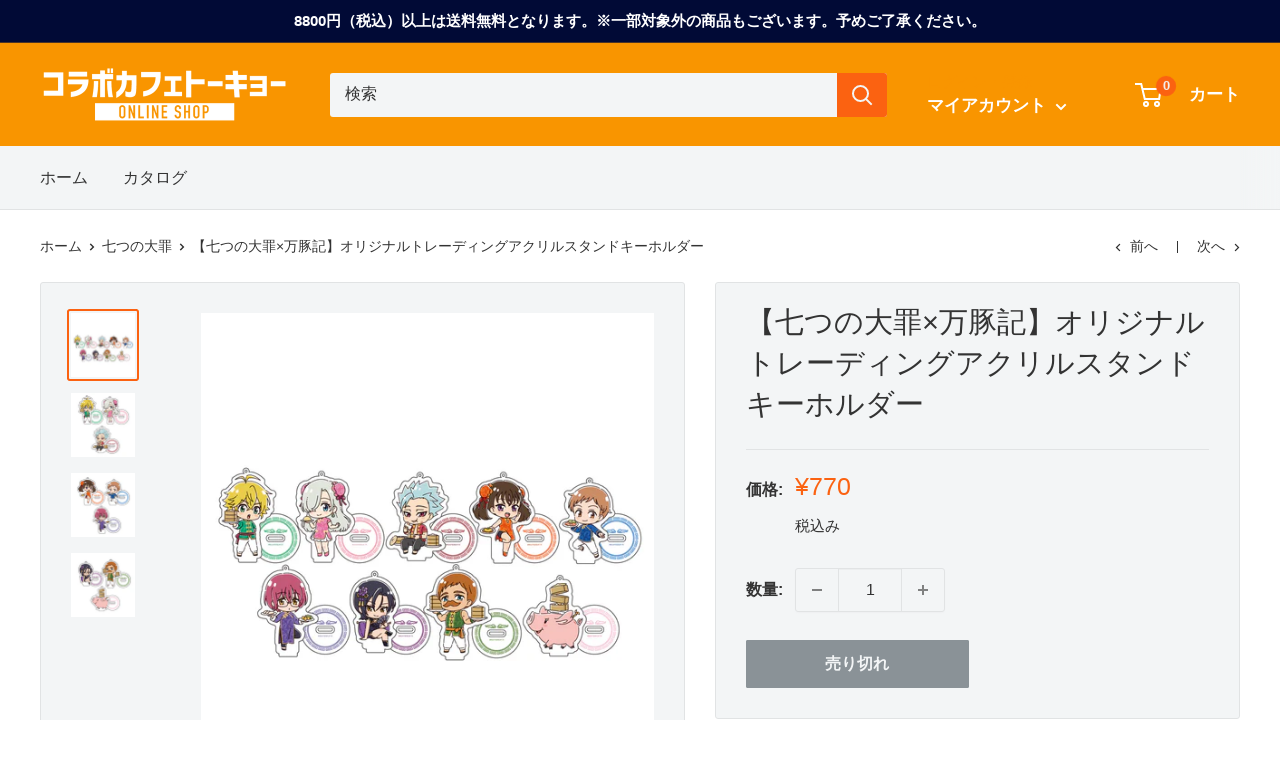

--- FILE ---
content_type: text/javascript
request_url: https://shop.collabocafe.tokyo/cdn/shop/t/15/assets/custom.js?v=90373254691674712701734065942
body_size: -707
content:
//# sourceMappingURL=/cdn/shop/t/15/assets/custom.js.map?v=90373254691674712701734065942
